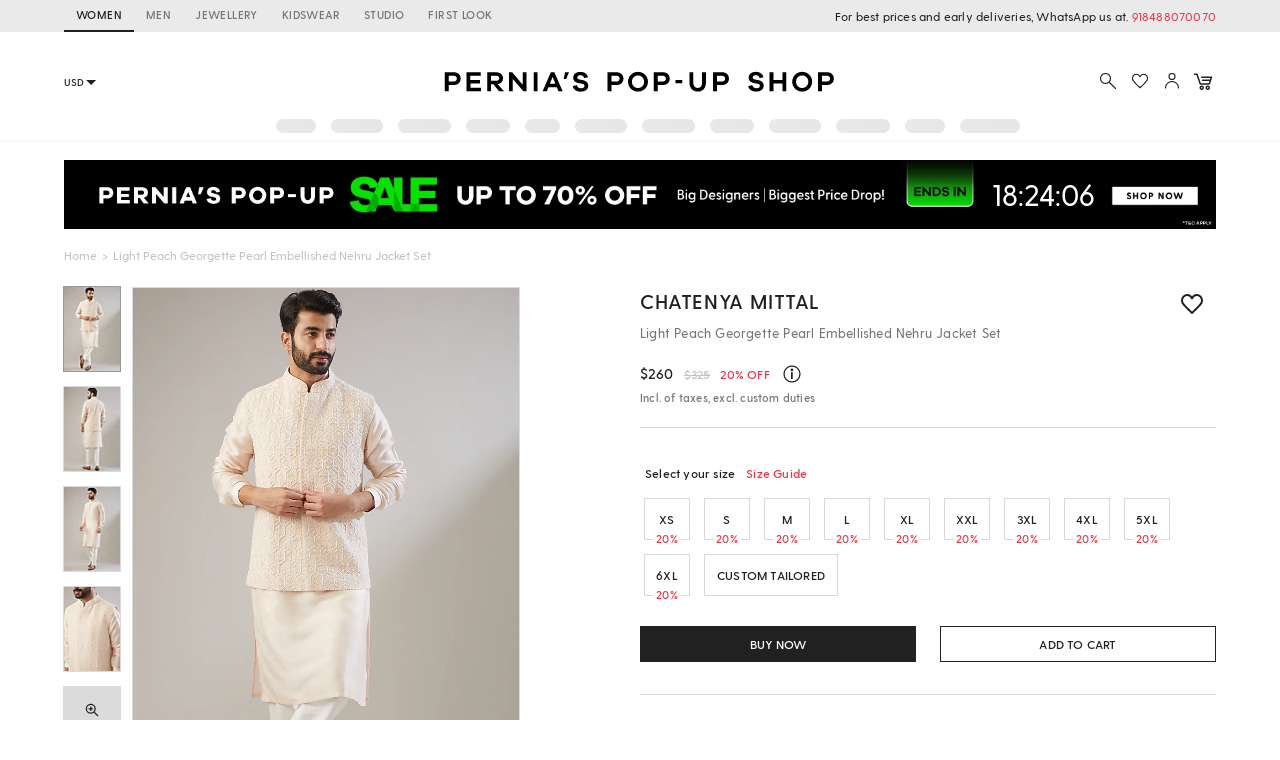

--- FILE ---
content_type: application/javascript; charset=utf-8
request_url: https://c.in.webengage.com/upf2.js?upfc=N4IgrgDgZiBcAuAnMBTANCANgSwMYoDsBnFAYQHsATFOEbAgPwYE5mBGVtgZgEMQNMYbJVooAHABYADACMATD24A2NnKkB2OTLY8lXCVChieKdbijbclKQFYtUKTAERaAC3jwIRWAHofAd0CAOggURAJsHiIIcghIIldYoNxyAFsfXFceeEIATx4AWlTsDx5MApwAc3cC0J5MgpRUmRRMHASUSgKCFFdkAoAreoBrFHgC%2FxLXAuGwRHhCknHceFTcKWY5NWYg91TMfhBEGFgQQ8qUclpckABfIA%3D&jsonp=_we_jsonp_global_cb_1769105152918
body_size: 481
content:
_we_jsonp_global_cb_1769105152918({"user_profile":{"geo":{"clientIp":"18.226.28.202","serverTimeStamp":1769105153315,"country":"United States","region":"Ohio","city":"Columbus","geoplugin_countryName":"United States","geoplugin_region":"Ohio","geoplugin_city":"Columbus","countryCode":"US","tz_name":"America/New_York","tz_offset":-300},"acquisitionData":{"referrer_type":"direct","landing_page":"https://www.perniaspopupshop.com/chatenya-mittal-light-peach-embellished-nehru-jacket-with-kurta-set-ctmc092209.html"},"ua":{"browser":{"name":"Chrome","version":"131","browser_version":"131.0.0.0"},"os":{"name":"Mac OS","version":"10.15.7"},"device":"desktop"},"tld":"perniaspopupshop.com","ts":1769105153335}})